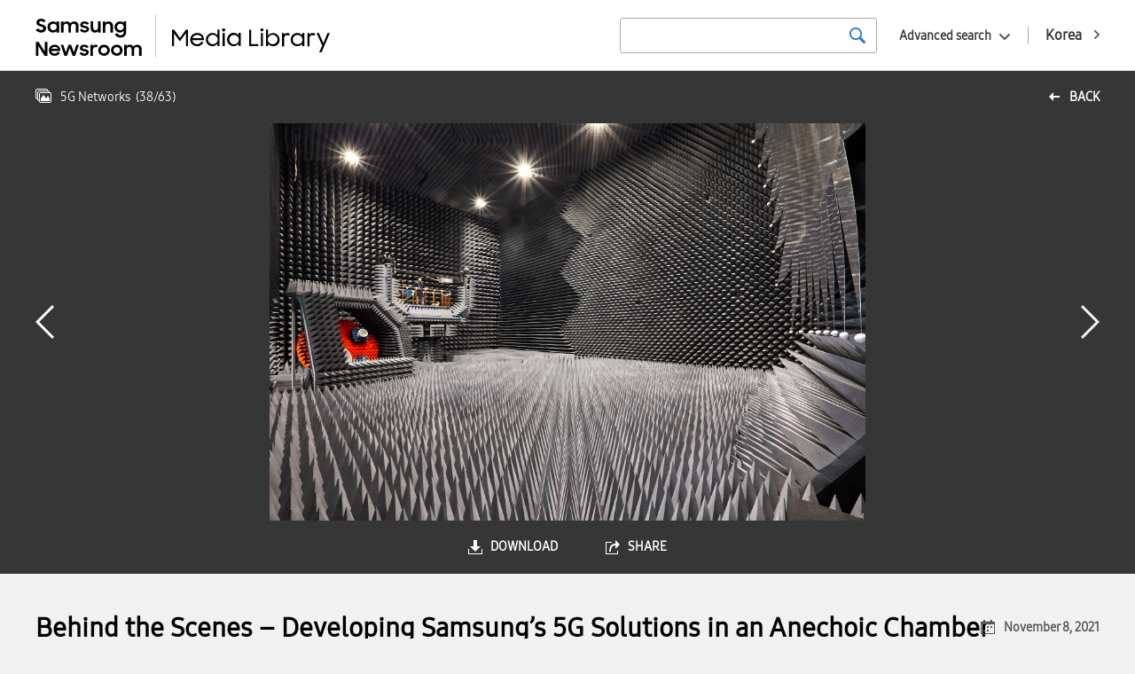

--- FILE ---
content_type: text/javascript
request_url: https://news.samsung.com/medialibrary/js/custom.min.js
body_size: 3641
content:
var ML=window.ML||{};ML=function($){"use strict";var standard="";var common={mobileConfirm:function(){if(window.innerWidth<=960){$("#wrap").removeClass().addClass("mobile");standard="mobile"}else{$("#wrap").removeClass().addClass("desktop");standard="desktop"}},pickDate:function(){var dateFormat,from,to,getDate,mindate,maxdate,$min,$max,$minTime,$maxTime;getDate=function(element){var date;try{date=$.datepicker.parseDate(dateFormat,element.value)}catch(error){date=null}return date};var monthArray={global:["January","February","March","April","May","June","July","August","September","October","November","December"],kr:["1월","2월","3월","4월","5월","6월","7월","8월","9월","10월","11월","12월"]};var shortMonthArray={global:["Jan","Feb","Mar","Apr","May","Jun","Jul","Aug","Sep","Oct","Nov","Dec"],kr:["1월","2월","3월","4월","5월","6월","7월","8월","9월","10월","11월","12월"]};var dayArray={global:["Su","Mo","Tu","We","Th","Fr","Sa"],kr:["일","월","화","수","목","금","토"]};var yearSuffixArray={global:"",kr:"년"};var showMonthAfterYearArray={global:false,kr:true};dateFormat="yy-mm-dd";from=$(".date_start").datepicker({dateFormat:dateFormat,defaultDate:0,maxDate:0,monthNames:monthArray[countryCode],monthNamesShort:shortMonthArray[countryCode],dayNamesMin:dayArray[countryCode],dayNamesShortMin:dayArray[countryCode],showMonthAfterYear:showMonthAfterYearArray[countryCode],yearSuffix:yearSuffixArray[countryCode]});to=$(".date_end").datepicker({dateFormat:dateFormat,defaultDate:0,maxDate:0,monthNames:monthArray[countryCode],monthNamesShort:shortMonthArray[countryCode],dayNamesMin:dayArray[countryCode],dayNamesShortMin:dayArray[countryCode],showMonthAfterYear:showMonthAfterYearArray[countryCode],yearSuffix:yearSuffixArray[countryCode]});from.datepicker("option","beforeShowDay",selectableDays);from.on("change",function(){to.datepicker("option","minDate",getDate(this));mindate=getDate(this);$min=mindate.getFullYear()+"-"+(mindate.getMonth()+1)+"-"+mindate.getDate();$minTime=mindate.getTime();to.datepicker("option","beforeShowDay",selectableDays)});to.datepicker("option","beforeShowDay",selectableDays);to.on("change",function(){from.datepicker("option","maxDate",getDate(this));maxdate=getDate(this);$max=maxdate.getFullYear()+"-"+(maxdate.getMonth()+1)+"-"+maxdate.getDate();$maxTime=maxdate.getTime();from.datepicker("option","beforeShowDay",selectableDays)});function selectableDays(date){var dummy=date.getFullYear()+"-"+(date.getMonth()+1)+"-"+date.getDate();var $minDate=new Array($min);if($.inArray(dummy,$minDate)>-1){return[true,"period"]}var $maxDate=new Array($max);if($.inArray(dummy,$maxDate)>-1){return[true,"period"]}var enableDay=[];if(!$minTime){$minTime=0}if(!$maxTime){$maxTime=0}var betweenDay=-Math.floor(($minTime-$maxTime)/1e3/60/60/24);function addDays(date,days){var result=new Date(date);result.setDate(result.getDate()+days);return result}for(var i=1;i<betweenDay;i++){var day=addDays(mindate,i);date=day.getFullYear()+"-"+(day.getMonth()+1)+"-"+day.getDate();enableDay.push(date)}if($.inArray(dummy,enableDay)>-1){return[true,"period"]}return[true,""]}},stopBubble:function(){$("#ui-datepicker-div").click(function(event){event.stopPropagation()})},imgChange:function(selector){$(selector).each(function(){var desktopSrc=$(this).attr("data-desktop");var mobileSrc=$(this).attr("data-mobile");if($(this).attr("src")){if(standard==="mobile"){$(this).attr("src",mobileSrc)}else{$(this).attr("src",desktopSrc)}}else{if(standard==="mobile"){$(this).css("background-image","url("+mobileSrc+");")}else{$(this).css("background-image","url("+desktopSrc+");")}}})},setContMinHeight:function(){var winHeight=$(window).innerHeight();var headerHeight=$("header").outerHeight();var footerHeight=$("footer").outerHeight();var contentHeight=winHeight-headerHeight-footerHeight;$("#content").css({"min-height":contentHeight+"px"})},LayerBox:LayerBox,chkBoxSize:function(){if(window.innerWidth<=640){$(".box_adv_srch .srch_wrap").css({width:$("#wrap").innerWidth()-32+"px"})}else{$(".box_adv_srch .srch_wrap").attr("style","")}},TopBtn:TopBtn,resize:function(){$(window).resize(function(){common.mobileConfirm();common.setContMinHeight()})},init:function(){common.mobileConfirm();common.pickDate();common.stopBubble();common.setContMinHeight();common.resize();var layer1=new common.LayerBox(".down_box",".down_box, .down_box *");var layer1_1=new common.LayerBox(".share_box",".share_box, .share_box *");var layer2=new common.LayerBox(".box_adv_srch","header, header *",common.chkBoxSize);var topbtn=new common.TopBtn(".btn_top","footer")}};function TopBtn(topBtn,footer){this.$topBtn=$(topBtn);this.winHeight=0;this.$footer=$(footer);this.footOffset=0;this.winScroll=0;this.rightPosition=0;this.initElement();this.exec()}TopBtn.prototype={constructor:TopBtn,initElement:function(){this.winWidth=window.innerWidth;this.winHeight=window.innerHeight;this.footOffset=this.$footer.offset().top;this.winScroll=$(window).scrollTop();this.rightPosition=this.getRightPosition()},getRightPosition:function(){if(this.winWidth>768){return 30}else{return 16}},setTopPosition:function(me){me.winScroll=$(window).scrollTop();if(me.winScroll>0){if(me.winScroll+me.winHeight>=me.footOffset){me.$topBtn.css({display:"block",position:"absolute",right:"0",top:"auto",bottom:me.$footer.innerHeight()})}else{me.$topBtn.css({display:"block",position:"fixed",right:"0",bottom:"0",top:"auto"})}}else{me.$topBtn.css({display:"none"})}},clickBtn:function(){this.$topBtn.click(function(e){e.preventDefault();$("html, body").animate({scrollTop:0},500)})},scroll:function(){var me=this;$(window).scroll(function(){me.init()})},resize:function(){var me=this;$(window).resize(function(){me.init()})},init:function(){if(standard==="mobile"){this.initElement();this.setTopPosition(this)}else{this.$topBtn.attr({style:""})}},exec:function(){this.clickBtn();this.init();this.resize();this.scroll()}};function LayerBox(selector,string,addFunc){this.$boxWrap=$(selector);this.$toggleBtn=this.$boxWrap.find(".btn_open_box");this.text=string;this.addFunc=addFunc;this.init();if(this.addFunc){var me=this;me.addFunc();$(window).resize(function(){me.addFunc()})}}LayerBox.prototype={constructor:LayerBox,btnClickEvent:function(){var me=this;this.$toggleBtn.click(function(){if(!me.$boxWrap.hasClass("open")){me.$boxWrap.addClass("open")}else{me.$boxWrap.removeClass("open")}})},closeBox:function(){var me=this;$(document).on("click",function(e){if(me.$boxWrap.hasClass("open")){if(!$(e.target).is($(me.text))){me.$boxWrap.removeClass("open")}}})},init:function(){this.btnClickEvent();this.closeBox()}};var detailPage={urlCopy:function(){if(navigator.userAgent.match(/ipad|ipod|iphone/i)){$(".btn_copy").on("click",function(){select_all_and_copy("input_url")})}else{var clipboard=new ClipboardJS(".btn_copy");clipboard.on("success",function(e){});clipboard.on("error",function(e){})}},getImgWrapRatio:function(){var winWidth=window.innerWidth;if(winWidth<=768){return 75}else{return 40}},setImgHeight:function(ratio){var $imgWrap=$(".like_carousel");var wrapWidth=$imgWrap.innerWidth();var wrapHeight=$imgWrap.innerHeight();$imgWrap.each(function(){var $img=$(this).find(".main_img");var imgWidth=Number($img.attr("width"));var imgHeight=Number($img.attr("height"));if(imgWidth<wrapWidth&&imgHeight<wrapHeight){$img.css({width:imgWidth+"px",height:imgHeight+"px",left:(wrapWidth-imgWidth)/2+"px",top:(wrapHeight-imgHeight)/2+"px","z-index":"auto"})}else{if(imgWidth>imgHeight){var num=imgHeight/imgWidth*100;if(num.toFixed(2)>ratio){$img.css({width:imgWidth*wrapHeight/imgHeight+"px",height:wrapHeight+"px",left:(wrapWidth-imgWidth*wrapHeight/imgHeight)/2+"px",top:0,"z-index":"auto"})}else{$img.css({width:wrapWidth+"px",height:imgHeight*wrapWidth/imgWidth+"px",left:0,top:(wrapHeight-imgHeight*wrapWidth/imgWidth)/2+"px","z-index":"auto"})}}else{$img.css({width:imgWidth*wrapHeight/imgHeight+"px",height:wrapHeight+"px",left:(wrapWidth-imgWidth*wrapHeight/imgHeight)/2+"px",top:0,"z-index":"auto"})}}})},resize:function(){$(window).resize(function(){detailPage.setImgHeight(detailPage.getImgWrapRatio())})},init:function(){detailPage.urlCopy();$(".main_img").each(function(){$(".main_img").load(function(){detailPage.setImgHeight(detailPage.getImgWrapRatio())});detailPage.setImgHeight(detailPage.getImgWrapRatio())});detailPage.resize();var imgZoom=new ImageZoom}};var advancedSearch={searchEventBind:function(){$("#search_all_form").on("submit",function(event){event.preventDefault();var alertMsg=$(this).attr("data-msg");var search=$("#search_all_keyword").val().trim();if(search===""){alert(alertMsg);$("#searchWord").focus();return false}location.href=$("#search_all_form").attr("action")+"/search/"+encodeURIComponent(search)});$("#advanced_search_form").on("submit",function(event){event.preventDefault();var alertMsg=$(this).attr("data-msg");var search_link=$("#advanced_search_form").attr("action");var search=$("#advanced_search_keyword").val().trim();if(search===""){alert(alertMsg);$("#searchWord").focus();return false}search_link+="/search/"+encodeURIComponent(search)+"?";$('input:checkbox[name="search_type[]"]:checked').each(function(){if(this.value==="all"){return false}search_link+="&ft[]="+this.value});var start_date=$("#advanced_search_start_date").val().trim();var end_date=$("#advanced_search_end_date").val().trim();if(start_date!==""&&end_date!==""){search_link+="&sd="+start_date+"&ed="+end_date}location.href=search_link})},init:function(){advancedSearch.searchEventBind()}};$(document).ready(function(){common.init();detailPage.init();advancedSearch.init();$(".justified_img").justifiedGallery({rowHeight:220}).on("jg.complete",function(){setTimeout(function(){$(".justified_img").justifiedGallery({rowHeight:220}).off("jg.complete")},200)});$(".btn_icon_down.album").click(function(){var $overlay=$(".overlay");$overlay.addClass("download").after('<img class="bg_loading" src="/medialibrary/images/loading.gif" alt="">');var $loadImg=$overlay.siblings(".bg_loading");$loadImg.css({top:$(window).scrollTop()+(window.innerHeight-$loadImg.outerHeight())/2+"px"});$.get($(this).attr("href"),function(data){location.href=data.download_url}).fail(function(xhr){alert(xhr.responseJSON.message)}).always(function(){$overlay.removeClass("download");$loadImg.remove()});return false})})}(jQuery);